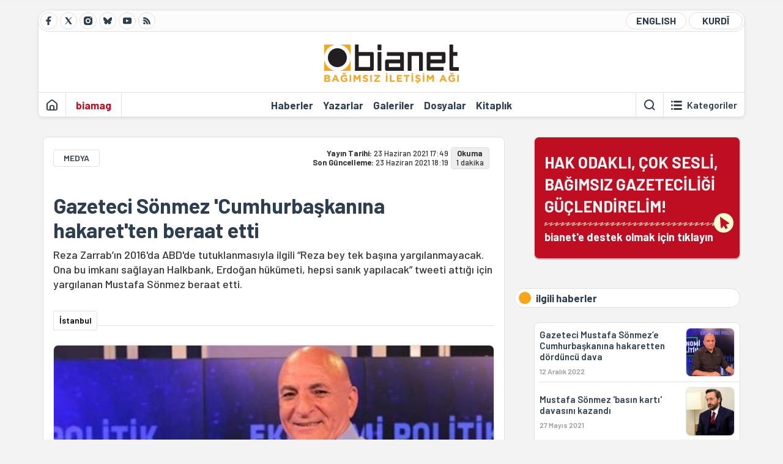

--- FILE ---
content_type: text/html; charset=utf-8
request_url: https://bianet.org/haber/gazeteci-sonmez-cumhurbaskanina-hakaret-ten-beraat-etti-246188
body_size: 11407
content:
<!DOCTYPE html><html lang=tr xml:lang=tr><head><script>window.dataLayer=window.dataLayer||[];window.dataLayer.push({'section':'Bianet'});</script><script>(function(w,d,s,l,i){w[l]=w[l]||[];w[l].push({'gtm.start':new Date().getTime(),event:'gtm.js'});var f=d.getElementsByTagName(s)[0],j=d.createElement(s),dl=l!='dataLayer'?'&l='+l:'';j.async=true;j.src='https://www.googletagmanager.com/gtm.js?id='+i+dl;f.parentNode.insertBefore(j,f);})(window,document,'script','dataLayer','GTM-T33QTD7');</script><meta charset=utf-8><meta name=viewport content="width=device-width, initial-scale=1, shrink-to-fit=no"><meta http-equiv=Content-Language content=tr><meta http-equiv=Cache-Control content="no-cache, no-store, must-revalidate"><meta http-equiv=Pragma content=no-cache><meta http-equiv=Expires content=0><link rel="shortcut icon" type=image/x-icon href=/favicon.ico><title>Gazeteci Sönmez 'Cumhurbaşkanına hakaret'ten beraat etti</title><meta itemprop=description name=description property=og:description content="Reza Zarrab’ın 2016'da ABD'de tutuklanmasıyla ilgili “Reza bey tek başına yargılanmayacak. Ona bu imkanı sağlayan Halkbank, Erdoğan hükümeti, hepsi sanık yapılacak” tweeti attığı için yargılanan Mustafa Sönmez beraat etti."><meta itemprop=datePublished content=2021-06-23T17:49:00+03:00><meta name=dateModified content=2021-06-23T18:19:00+03:00><meta itemprop=datePublished property=article:published content=2021-06-23T17:49:00+03:00><meta itemprop=keywords name=keywords content="Mustafa Sönmez,gazeteci yargılamaları"><meta itemprop=identifier name=contentid content=246188><meta property=og:title content="Gazeteci Sönmez 'Cumhurbaşkanına hakaret'ten beraat etti"><meta property=og:url itemprop=url content=https://bianet.org/haber/gazeteci-sonmez-cumhurbaskanina-hakaret-ten-beraat-etti-246188><meta name=twitter:url content=https://bianet.org/haber/gazeteci-sonmez-cumhurbaskanina-hakaret-ten-beraat-etti-246188><meta name=twitter:title content="Gazeteci Sönmez 'Cumhurbaşkanına hakaret'ten beraat etti"><meta name=twitter:description content="Reza Zarrab’ın 2016'da ABD'de tutuklanmasıyla ilgili “Reza bey tek başına yargılanmayacak. Ona bu imkanı sağlayan Halkbank, Erdoğan hükümeti, hepsi sanık yapılacak” tweeti attığı için yargılanan Mustafa Sönmez beraat etti."><meta name=pdate content=20210623><meta name=utime content=20210623181900><meta name=ptime content=20210623174900><meta property=og:image content=https://static.bianet.org/system/uploads/1/articles/spot_image/000/246/188/original/s510.jpg><meta name=twitter:image content=https://static.bianet.org/system/uploads/1/articles/spot_image/000/246/188/original/s510.jpg><meta itemprop=genre content=News><meta itemprop=inLanguage content=tr><meta itemprop=ogType property=og:type content=article><meta property=og:type content=article><meta name=msapplication-starturl content=https://bianet.org><meta name=twitter:card content=summary_large_image><meta name=twitter:widgets:new-embed-design content=on><meta name=twitter:widgets:csp content=on><link rel=canonical href=https://bianet.org/haber/gazeteci-sonmez-cumhurbaskanina-hakaret-ten-beraat-etti-246188><link rel=preconnect href=https://fonts.googleapis.com><link rel=preconnect href=https://fonts.gstatic.com crossorigin><link href="https://fonts.googleapis.com/css2?family=Barlow:ital,wght@0,400;0,500;0,600;0,700;1,400;1,500;1,600;1,700&amp;display=swap" rel=stylesheet><link rel=stylesheet href="/assets/css/main.css?v=rF0UcM0bW-J5Dpal-TQ0PkMc4VpxKuBonXeKKLg_blk" media=screen><link rel=stylesheet href=/assets/js/vendor/lightGallery/css/lightgallery-bundle.min.css media=none onload="if(media!='screen')media='screen'"><link rel=stylesheet href=/assets/js/vendor/select2/css/select2.min.css media=none onload="if(media!='screen')media='screen'"><link rel=stylesheet href="/assets/js/vendor/select2/css/select2-biatheme.css?v=EBJ32YPL0nz7-elwZf4CNSp3AmoIC2mpCJ3w4mteMWI" media=none onload="if(media!='screen')media='screen'"><script async src=https://securepubads.g.doubleclick.net/tag/js/gpt.js crossorigin=anonymous></script><script>window.googletag=window.googletag||{cmd:[]};googletag.cmd.push(function(){googletag.defineSlot('/23095218034/masthead_mobil',[300,100],'div-gpt-ad-1765913091729-0').addService(googletag.pubads());googletag.defineSlot('/23095218034/habarsonu_mobil',[[300,250],[336,280]],'div-gpt-ad-1765913132123-0').addService(googletag.pubads());googletag.defineSlot('/23095218034/habarsonu_desktop',[[960,90],[970,66],'fluid',[950,90],[980,90],[970,250],[970,90],[980,120]],'div-gpt-ad-1765913171830-0').addService(googletag.pubads());googletag.defineSlot('/23095218034/sidebar2',[[336,280],[300,250]],'div-gpt-ad-1765913200437-0').addService(googletag.pubads());googletag.defineSlot('/23095218034/sidebar-2',[[336,280],[300,250]],'div-gpt-ad-1765913228340-0').addService(googletag.pubads());googletag.defineSlot('/23095218034/sayfa_alti',[[300,250],[300,31],[300,75],[336,280],[300,50],[300,100],[320,100],[320,50]],'div-gpt-ad-1765913306932-0').addService(googletag.pubads());googletag.defineSlot('/23095218034/1',[[750,200],[728,90],[960,90],[750,100],[970,90],[970,250],[970,66],[750,300],[950,90]],'div-gpt-ad-1765913343676-0').addService(googletag.pubads());googletag.pubads().enableSingleRequest();googletag.pubads().collapseEmptyDivs();googletag.enableServices();});</script><ins data-publisher=adm-pub-6296092264 data-ad-network=667c219d865235b64ada3ccb data-ad-size="[[320, 100]], [[970, 90]]" class=adm-ads-area></ins><script src=https://static.cdn.admatic.com.tr/showad/showad.min.js></script><script>window.yaContextCb=window.yaContextCb||[]</script><script src=https://yandex.ru/ads/system/context.js async></script><script>history.scrollRestoration="manual";var adsStatus=true;</script><script type=application/javascript src=https://news.google.com/swg/js/v1/swg-basic.js></script><script>(self.SWG_BASIC=self.SWG_BASIC||[]).push(basicSubscriptions=>{basicSubscriptions.setOnEntitlementsResponse(entitlementsPromise=>{entitlementsPromise.then(entitlements=>{if(entitlements.enablesThisWithCacheableEntitlements()){adsStatus=false;window.addEventListener('load',function(){var ads=document.querySelectorAll('ins');ads.forEach(function(ad){ad.remove();});});basicSubscriptions.dismissSwgUI();}});});basicSubscriptions.init({type:"NewsArticle",isPartOfType:["Product"],isPartOfProductId:"CAowxYmcCw:openaccess",clientOptions:{theme:"light",lang:"tr"},});});</script><body><noscript><iframe src="https://www.googletagmanager.com/ns.html?id=GTM-T33QTD7" height=0 width=0 style=display:none;visibility:hidden></iframe></noscript><header class=header--desktop><div class='container header-wrapper shadow-sm'><div class='top-bar row'><div class='social col-4'><a href=https://www.facebook.com/bagimsiziletisimagi class='btn btn--social btn--circle btn--social--facebook' target=_blank><img src=https://static.bianet.org/icons/icon-facebook.svg alt="Facebook'ta Bianet"></a> <a href=https://twitter.com/bianet_org class='btn btn--social btn--circle btn--social--twitter' target=_blank><img src=https://static.bianet.org/icons/icon-twitter.svg alt="Twitter'da Bianet"></a> <a href=https://www.instagram.com/bianetorg class='btn btn--social btn--circle btn--social--instagram' target=_blank><img src=https://static.bianet.org/icons/icon-instagram.svg alt="Instagram'da Bianet"></a> <a href=https://bsky.app/profile/bianet.org class='btn btn--social btn--circle btn--social--bluesky' target=_blank><img src=https://static.bianet.org/icons/icon-bluesky.svg alt="Bluesky'da Bianet"></a> <a href=https://www.youtube.com/user/bianetorg class='btn btn--social btn--circle btn--social--youtube' target=_blank><img src=https://static.bianet.org/icons/icon-youtube.svg alt="Youtube'da Bianet"></a> <a href=/rss/bianet class='btn btn--social btn--circle btn--social--rss' target=_blank><img src=https://static.bianet.org/icons/icon-rss.svg alt="Bianet RSS"></a></div><div class='empty col-4'></div><div class='language col-4'><a href=/english class='btn btn--language btn--round-full btn--language--english'>ENGLISH</a> <a href=/kurdi class='btn btn--language btn--round-full btn--language--kurdi'>KURDÎ</a></div></div><div class=mid-bar><div class=row><div class=col-auto><div class=empty></div></div><div class=col><a href='/' class=logo><img src=https://static.bianet.org/logos/bianet-logo.svg alt='bianet-Bağımsız İletişim Ağı'></a></div><div class=col-auto><div class=empty></div></div></div></div><div class=bottom-bar><div class=row><div class=col-2><div class=left-part><a href='/' class='btn btn--icon'><img src=https://static.bianet.org/icons/icon-home.svg alt='Ana Sayfa'></a><div class='vline ms-1'></div><a href=/biamag class='btn btn--text highlight-2'><span>biamag</span></a><div class=vline></div></div></div><div class=col-8><div class=center-part><a href=/haberler class='btn btn--text'><span>Haberler</span><span class=indicator></span></a> <a href=/yazarlar class='btn btn--text'><span>Yazarlar</span><span class=indicator></span></a> <a href=/galeriler class='btn btn--text'><span>Galeriler</span><span class=indicator></span></a> <a href=/dosyalar class='btn btn--text'><span>Dosyalar</span><span class=indicator></span></a> <a href=/bia-kitapligi class='btn btn--text'><span>Kitapl&#x131;k</span><span class=indicator></span></a><div id=DivHeader1></div></div></div><div class=col-2><div class=right-part><div class=vline></div><a href=/arama class='btn btn--icon'><img src=https://static.bianet.org/icons/icon-search.svg alt=Ara></a><div class='vline me-1'></div><a class='btn btn--icon-text btn--toggle-categories'><img class=off src=https://static.bianet.org/icons/icon-categories.svg alt='Kategorileri Göster'><img class=on src=https://static.bianet.org/icons/icon-close.svg alt='Kategorileri Gizle'><span tabindex=0>Kategoriler</span></a></div></div></div></div></div><div class='container category-wrapper'><div class=row><div class=col-12><div class='center-part shadow-sm' id=DivHeader2></div></div></div></div></header><header class=header--desktop-sticky><div class='container-fluid header-wrapper shadow'><div class='top-bar row'><div class='social col-4'><a href=https://www.facebook.com/bagimsiziletisimagi class='btn btn--social btn--circle btn--social--facebook' target=_blank><img src=https://static.bianet.org/icons/icon-facebook.svg alt="Facebook' ta Bianet"></a> <a href=https://twitter.com/bianet_org class='btn btn--social btn--circle btn--social--twitter' target=_blank><img src=https://static.bianet.org/icons/icon-twitter.svg alt="Twitter' da Bianet"></a> <a href=https://www.instagram.com/bianetorg class='btn btn--social btn--circle btn--social--instagram' target=_blank><img src=https://static.bianet.org/icons/icon-instagram.svg alt="Instagram' da Bianet"></a> <a href=https://www.youtube.com/user/bianetorg class='btn btn--social btn--circle btn--social--youtube' target=_blank><img src=https://static.bianet.org/icons/icon-youtube.svg alt="Youtube' da Bianet"></a> <a href=/rss/bianet class='btn btn--social btn--circle btn--social--rss' target=_blank><img src=https://static.bianet.org/icons/icon-rss.svg alt="Bianet RSS"></a></div><div class='logo col-4'><a href="/"><img src=https://static.bianet.org/logos/bianet-logo-md.svg alt="bianet-Bağımsız İletişim Ağı"></a></div><div class='language col-4'><a href=/english class='btn btn--language btn--round-full btn--language--english'>ENGLISH</a> <a href=/kurdi class='btn btn--language btn--round-full btn--language--kurdi'>KURDÎ</a></div></div></div></header><header class=header--mobile><div class='container-fluid header-wrapper shadow'><div class=row><div class='left-part col-2'><a href=/arama class='btn btn--icon search'><img src=https://static.bianet.org/icons/icon-search-mobile.svg alt=Ara></a> <a href='/' class='btn btn--icon home'><img src=https://static.bianet.org/icons/icon-home-mobile.svg alt='Ana Sayfa'></a></div><div class='center-part col-8'><a href="/"><img src=https://static.bianet.org/logos/bianet-logo-sm.svg alt="bianet-Bağımsız İletişim Ağı"></a></div><div class='right-part col-2'><a class='btn btn--icon sidebar-switch'><img class=open src=https://static.bianet.org/icons/icon-menu-mobile.svg alt='Menü Göster'><img class=close src=https://static.bianet.org/icons/icon-close-mobile.svg alt='Menü Gizle'></a></div></div></div><div id=mobile-menu class=sidenav><div class=sidenav__content><div class=container-md><div class='row user d-none'></div><div class='row links'><div class=col><div class=wrapper-1><a href="/" class='btn btn--text'><span>bianet</span></a> <a href=/biamag class='btn btn--text'><span>biamag</span></a> <a href=/english class='btn btn--text'><span>english</span></a> <a href=/kurdi class='btn btn--text'><span>kurdî</span></a></div><div id=DivHeader3></div><div class=title>B&#xD6;L&#xDC;MLER</div><div class=wrapper-2><a href=/haberler class='btn btn--text'><span>Haberler</span></a> <a href=/yazarlar class='btn btn--text'><span>Yazarlar</span></a> <a href=/dosyalar class='btn btn--text'><span>&#xD6;zel Dosyalar</span></a> <a href=/projeler class='btn btn--text'><span>Projeler</span></a> <a href=/bia-kitapligi class='btn btn--text'><span>Kitapl&#x131;k</span></a> <a href=/galeriler class='btn btn--text'><span>Galeriler</span></a> <a href=/arama class='btn btn--text'><span>Sitede Ara</span></a></div><div class=title>KATEGOR&#x130;LER</div><div class=wrapper-3><div id=DivHeader4></div></div><div class=title>SOSYAL MEDYA</div><div class=wrapper-5><a href=https://www.facebook.com/bagimsiziletisimagi class='btn btn--text' target=_blank><span>Facebook</span></a> <a href=https://twitter.com/bianet_org class='btn btn--text' target=_blank><span>Twitter</span></a> <a href=https://www.youtube.com/user/bianetorg class='btn btn--text' target=_blank><span>Youtube</span></a> <a href=https://www.instagram.com/bianetorg class='btn btn--text' target=_blank><span>Instagram</span></a> <a href=/rss/bianet class='btn btn--text' target=_blank><span>RSS</span></a> <a href=https://eepurl.com/bEeFmn class='btn btn--text' target=_blank><span>E-b&#xFC;lten</span></a></div><div class=title>KURUMSAL</div><div class=wrapper-4><a href=/hakkimizda class='btn btn--text'><span>Hakk&#x131;m&#x131;zda</span></a> <a href=/hakkimizda#iletisim class='btn btn--text'><span>&#x130;leti&#x15F;im</span></a> <a href=/page/kvkk-politikasi-285337 class='btn btn--text'><span>KVKK Politikas&#x131;</span></a> <a href=/page/gizlilik-sozlesmesi-285338 class='btn btn--text'><span>Gizlilik S&#xF6;zle&#x15F;mesi</span></a></div></div></div></div></div><div class=sidenav__footer><div class=logo><img src=https://static.bianet.org/logos/bianet-logo.svg alt="Bianet - Bağımsız İletişim Ağı"></div></div></div></header><scripts></scripts><style>.fig-modal .modal-dialog{position:relative;display:table;overflow-y:auto;overflow-x:auto;width:auto}</style><main class='page-news-single balanced'><div class=container-fluid><div class=container><div class=row><div class=col-12><div class=ads--before-content><div id=DivAds-ContentHeader-1361575610></div><scripts></scripts></div></div></div></div></div><div class="container-md scroll-step" data-url=/haber/gazeteci-sonmez-cumhurbaskanina-hakaret-ten-beraat-etti-246188 data-title="Gazeteci Sönmez 'Cumhurbaşkanına hakaret'ten beraat etti"><div class=row><div class="col-12 col-lg-8"><div class=column-1><section class="news-single content-part" data-url=/haber/gazeteci-sonmez-cumhurbaskanina-hakaret-ten-beraat-etti-246188 data-title="Gazeteci Sönmez 'Cumhurbaşkanına hakaret'ten beraat etti"><div class=top-part><div class=meta-wrapper><div class=category-wrapper><a class=btn-category href=/kategori/medya-18 target=_blank>MEDYA</a></div><div class=date-wrapper><div class=publish-date><span class=label-mobile>YT: </span> <span class=label-desktop>Yay&#x131;n Tarihi: </span> <span class=value-mobile>23.06.2021 17:49</span> <span class=value-desktop>23 Haziran 2021 17:49</span></div><div class=update-date><span class=separator>&nbsp;~&nbsp;</span> <span class=label-mobile>SG: </span> <span class=label-desktop>Son G&#xFC;ncelleme: </span> <span class=value-mobile>23.06.2021 18:19</span> <span class=value-desktop>23 Haziran 2021 18:19</span></div></div><div class=read-time><span class=label-mobile>Okuma</span> <span class=label-desktop>Okuma:&nbsp;</span> <span class=value>1 dakika</span></div></div><div class=txt-wrapper><h1 class=headline tabindex=0>Gazeteci S&#xF6;nmez &#x27;Cumhurba&#x15F;kan&#x131;na hakaret&#x27;ten beraat etti</h1><div class=desc tabindex=0>Reza Zarrab’ın 2016'da ABD'de tutuklanmasıyla ilgili “Reza bey tek başına yargılanmayacak. Ona bu imkanı sağlayan Halkbank, Erdoğan hükümeti, hepsi sanık yapılacak” tweeti attığı için yargılanan Mustafa Sönmez beraat etti.</div></div><div class="hline--1x d-lg-none"></div><div class=info-wrapper--mobile><div class=left-part><a class="ccard ccard--author ccard--author-chip ccard--author-chip--bia"><div class=txt-wrapper><h2 class=name>&#x130;stanbul</h2></div></a></div></div><div class="info-wrapper d-none d-lg-flex"><div class=left-part><a class="ccard ccard--author ccard--author-chip ccard--author-chip--bia"><div class=txt-wrapper><h2 class=name>&#x130;stanbul</h2></div></a></div><div class=hline--1x></div></div><div class=figure-wrapper tabindex=0><figure><div class=figure-img-wrapper><img src=https://static.bianet.org/system/uploads/1/articles/spot_image/000/246/188/original/s510.jpg alt="Gazeteci Sönmez 'Cumhurbaşkanına hakaret'ten beraat etti" loading=lazy></div></figure></div></div><div class=bottom-part><div class="actions-wrapper sticky-0"><div class="inner-wrapper sticky"><a target=_blank href="https://www.facebook.com/sharer.php?u=https://bianet.org/haber/gazeteci-sonmez-cumhurbaskanina-hakaret-ten-beraat-etti-246188" class="btn btn--icon-large btn-facebook"><img src=https://static.bianet.org/icons/icon-large-facebook.svg alt=""></a> <a target=_blank href='https://twitter.com/intent/tweet?url=https://bianet.org/haber/gazeteci-sonmez-cumhurbaskanina-hakaret-ten-beraat-etti-246188&amp;text=Gazeteci Sönmez &#39;Cumhurbaşkanına hakaret&#39;ten beraat etti' class="btn btn--icon-large btn-twitter"><img src=https://static.bianet.org/icons/icon-large-twitter.svg alt=""></a> <a target=_blank href="https://wa.me/?text=https://bianet.org/haber/gazeteci-sonmez-cumhurbaskanina-hakaret-ten-beraat-etti-246188" class="btn btn--icon-large btn-whatsapp"><img src=https://static.bianet.org/icons/icon-large-whatsapp.svg alt=""></a> <a target=_blank href="https://bsky.app/intent/compose?text=https://bianet.org/haber/gazeteci-sonmez-cumhurbaskanina-hakaret-ten-beraat-etti-246188" class="btn btn--icon-large btn-bluesky"><img src=https://static.bianet.org/icons/icon-large-bluesky.svg alt=""></a> <a href=javascript:void(0) onclick="copyText('https://bianet.org/haber/gazeteci-sonmez-cumhurbaskanina-hakaret-ten-beraat-etti-246188')" class="btn btn--icon-large btn-copy"><img src=https://static.bianet.org/icons/icon-large-copylink.svg alt=""></a> <a target=_blank href="/cdn-cgi/l/email-protection#[base64]" class="btn btn--icon-large btn-email"><img src=https://static.bianet.org/icons/icon-large-email.svg alt=""></a> <a href=/print/haber/gazeteci-sonmez-cumhurbaskanina-hakaret-ten-beraat-etti-246188 class="btn btn--icon-large btn-print" target=_blank><img src=https://static.bianet.org/icons/icon-large-print.svg alt=""></a></div></div><div class=content-wrapper><div class=content id=gallery-246188 tabindex=0><p style=text-align:right><em>Haberin <a href=https://bianet.org/5/110/246192-journalist-mustafa-sonmez-acquitted-of-insulting-the-president target=_blank rel=nofollow>İngilizcesi</a> için tıklayın</em><p>Gazeteci ve iktisatçı <a href=/etiket/mustafa-sonmez-2126>Mustafa Sönmez</a>, Reza Zarrab’ın Amerika Birleşik Devletleri’nde tutuklandığı dönem Twitter hesabından Cumhurbaşkanı ve AKP Genel Başkanı Recep Tayyip Erdoğan’ı sert bir dille eleştirdiği için “Cumhurbaşkanına hakaretten (TCK 299) yargılandığı davada beraat etti.<p>Bugün görülen dördüncü duruşmada kararını açıklayan İstanbul Anadolu 26. Asliye Ceza Mahkemesi, suçun yasal unsurlarının oluşmadığını belirterek beraat kararı verdi.<p>Sönmez hakkında aynı paylaşımlarına ilişkin daha önce takipsizlik kararı verilmiş fakat buna rağmen hakkında kamu davası açılmıştı.<p>Sönmez, Erdoğan için ABD’nin İran’a yönelik ambargosunu delme suçlamaları kapsamında 2016’da tutuklanan Reza Zarrab’ın yargılanmasıyla ilgili “Reza bey tek başına yargılanmayacak. Ona bu imkanı sağlayan Halkbank, Erdoğan hükümeti, hepsi sanık yapılacak. Reza, ben tek başıma yapmadım der” demişti.<p>Sönmez önceki duruşmalarda hakkında aynı suçlamayla işlem yapıldığını ve takipsizlik kararı verildiğini hatırlatmıştı. (HA)</div><div class=tags-wrapper><div class="chip chip--location"><div class=label>Haber Yeri</div><div class=location>B&#x130;A Haber Merkezi</div></div><a href=/etiket/mustafa-sonmez-2126 class="btn btn--tag">Mustafa S&#xF6;nmez</a> <a href=/etiket/gazeteci-yargilamalari-53348 class="btn btn--tag">gazeteci yarg&#x131;lamalar&#x131;</a></div></div></div><section class="mt-4 d-lg-none connected-mobile"><div class=section__title>ilgili haberler</div><div class=section__content><div class="box box--related-mobile"><div class=news-wrapper><a href=/haber/gazeteci-mustafa-sonmez-e-cumhurbaskanina-hakaretten-dorduncu-dava-271294 class="ccard ccard--news ccard--news-small"><div class=txt-wrapper><h5 class=headline>Gazeteci Mustafa S&#xF6;nmez&#x2019;e Cumhurba&#x15F;kan&#x131;na hakaretten d&#xF6;rd&#xFC;nc&#xFC; dava</h5><div class=date>12 Aral&#x131;k 2022</div></div><div class=img-wrapper><img src=https://static.bianet.org/system/uploads/1/articles/main_image/000/271/294/original/ms.jpg alt=/haber/gazeteci-mustafa-sonmez-e-cumhurbaskanina-hakaretten-dorduncu-dava-271294 loading=lazy></div></a><div class=hline--1x></div><a href=/haber/mustafa-sonmez-basin-karti-davasini-kazandi-244721 class="ccard ccard--news ccard--news-small"><div class=txt-wrapper><h6 class=surheadline>&#x130;LET&#x130;&#x15E;&#x130;M BA&#x15E;KANLI&#x11E;I KAYBETT&#x130;</h6><h5 class=headline>Mustafa S&#xF6;nmez &#x27;bas&#x131;n kart&#x131;&#x27; davas&#x131;n&#x131; kazand&#x131;</h5><div class=date>27 May&#x131;s 2021</div></div><div class=img-wrapper><img src=https://static.bianet.org/system/uploads/1/articles/main_image/000/244/721/original/mn1.jpg alt=/haber/mustafa-sonmez-basin-karti-davasini-kazandi-244721 loading=lazy></div></a><div class=hline--1x></div><a href=/haber/erdogan-in-damadindan-gazeteciye-tazminat-davasi-234295 class="ccard ccard--news ccard--news-small"><div class=txt-wrapper><h5 class=headline>Erdo&#x11F;an&#x27;&#x131;n damad&#x131;ndan gazeteciye tazminat davas&#x131;</h5><div class=date>12 Kas&#x131;m 2020</div></div><div class=img-wrapper><img src=https://static.bianet.org/system/uploads/1/articles/main_image/000/234/295/original/by2.jpg alt=/haber/erdogan-in-damadindan-gazeteciye-tazminat-davasi-234295 loading=lazy></div></a><div class=hline--1x></div><a href=/haber/gozaltina-alinan-iktisatci-mustafa-sonmez-serbest-207450 class="ccard ccard--news ccard--news-small"><div class=txt-wrapper><h5 class=headline>G&#xF6;zalt&#x131;na Al&#x131;nan &#x130;ktisat&#xE7;&#x131; Mustafa S&#xF6;nmez Serbest</h5><div class=date>14 Nisan 2019</div></div><div class=img-wrapper><img src=https://static.bianet.org/system/uploads/1/articles/main_image/000/207/450/original/as.jpg alt=/haber/gozaltina-alinan-iktisatci-mustafa-sonmez-serbest-207450 loading=lazy></div></a><div class=hline--1x></div><a href=/haber/iktisatci-mustafa-sonmez-e-sosyal-medya-gozaltisi-207445 class="ccard ccard--news ccard--news-small"><div class=txt-wrapper><h5 class=headline>&#x130;ktisat&#xE7;&#x131; Mustafa S&#xF6;nmez&#x27;e Sosyal Medya G&#xF6;zalt&#x131;s&#x131;</h5><div class=date>14 Nisan 2019</div></div><div class=img-wrapper><img src=https://static.bianet.org/system/uploads/1/articles/main_image/000/207/445/original/s152.jpg alt=/haber/iktisatci-mustafa-sonmez-e-sosyal-medya-gozaltisi-207445 loading=lazy></div></a></div></div></div></section><div class=most-read-contents-mobile></div><scripts></scripts><section class=section--pushed><div class=section__content><div class="ccard ccard--support-v3"><div class=txt-wrapper><div class=title>Hak odaklı, çok sesli, bağımsız gazeteciliği güçlendirmek için bianet desteğinizi bekliyor.</div></div><a href=/bianete-destek-olun class=btn-support-v3 swg-standard-button=contribution role=button lang=tr><div class=swg-button-v3-icon-light></div>Google ile Katkıda Bulunun </a></div></div></section></section></div></div><div class="col-12 col-lg-4 d-none d-lg-block"><div class=column-2><section class=section--pushed><div class=section__content><a class="ccard ccard--support-v2" href=/bianete-destek-olun><div class=txt-wrapper><div class=title>HAK ODAKLI, ÇOK SESLİ,<br>BAĞIMSIZ GAZETECİLİĞİ GÜÇLENDİRELİM!</div><div class=desc>bianet'e destek olmak için tıklayın</div></div><div class=img-wrapper-alt><div class=circle></div><div class=arrow></div></div></a></div></section><section class=section--pushed><div class=section__title><div class=dot></div><div class=title tabindex=0>ilgili haberler</div></div><div class=section__content><div class="box box--related"><div class=news-wrapper><a href=/haber/gazeteci-mustafa-sonmez-e-cumhurbaskanina-hakaretten-dorduncu-dava-271294 class="ccard ccard--news ccard--news-small"><div class=txt-wrapper><h5 class=headline>Gazeteci Mustafa S&#xF6;nmez&#x2019;e Cumhurba&#x15F;kan&#x131;na hakaretten d&#xF6;rd&#xFC;nc&#xFC; dava</h5><div class=date>12 Aral&#x131;k 2022</div></div><div class=img-wrapper><img src=https://static.bianet.org/system/uploads/1/articles/main_image/000/271/294/original/ms.jpg alt=/haber/gazeteci-mustafa-sonmez-e-cumhurbaskanina-hakaretten-dorduncu-dava-271294 loading=lazy></div></a><div class=hline--1x></div><a href=/haber/mustafa-sonmez-basin-karti-davasini-kazandi-244721 class="ccard ccard--news ccard--news-small"><div class=txt-wrapper><h6 class=surheadline>&#x130;LET&#x130;&#x15E;&#x130;M BA&#x15E;KANLI&#x11E;I KAYBETT&#x130;</h6><h5 class=headline>Mustafa S&#xF6;nmez &#x27;bas&#x131;n kart&#x131;&#x27; davas&#x131;n&#x131; kazand&#x131;</h5><div class=date>27 May&#x131;s 2021</div></div><div class=img-wrapper><img src=https://static.bianet.org/system/uploads/1/articles/main_image/000/244/721/original/mn1.jpg alt=/haber/mustafa-sonmez-basin-karti-davasini-kazandi-244721 loading=lazy></div></a><div class=hline--1x></div><a href=/haber/erdogan-in-damadindan-gazeteciye-tazminat-davasi-234295 class="ccard ccard--news ccard--news-small"><div class=txt-wrapper><h5 class=headline>Erdo&#x11F;an&#x27;&#x131;n damad&#x131;ndan gazeteciye tazminat davas&#x131;</h5><div class=date>12 Kas&#x131;m 2020</div></div><div class=img-wrapper><img src=https://static.bianet.org/system/uploads/1/articles/main_image/000/234/295/original/by2.jpg alt=/haber/erdogan-in-damadindan-gazeteciye-tazminat-davasi-234295 loading=lazy></div></a><div class=hline--1x></div><a href=/haber/gozaltina-alinan-iktisatci-mustafa-sonmez-serbest-207450 class="ccard ccard--news ccard--news-small"><div class=txt-wrapper><h5 class=headline>G&#xF6;zalt&#x131;na Al&#x131;nan &#x130;ktisat&#xE7;&#x131; Mustafa S&#xF6;nmez Serbest</h5><div class=date>14 Nisan 2019</div></div><div class=img-wrapper><img src=https://static.bianet.org/system/uploads/1/articles/main_image/000/207/450/original/as.jpg alt=/haber/gozaltina-alinan-iktisatci-mustafa-sonmez-serbest-207450 loading=lazy></div></a><div class=hline--1x></div><a href=/haber/iktisatci-mustafa-sonmez-e-sosyal-medya-gozaltisi-207445 class="ccard ccard--news ccard--news-small"><div class=txt-wrapper><h5 class=headline>&#x130;ktisat&#xE7;&#x131; Mustafa S&#xF6;nmez&#x27;e Sosyal Medya G&#xF6;zalt&#x131;s&#x131;</h5><div class=date>14 Nisan 2019</div></div><div class=img-wrapper><img src=https://static.bianet.org/system/uploads/1/articles/main_image/000/207/445/original/s152.jpg alt=/haber/iktisatci-mustafa-sonmez-e-sosyal-medya-gozaltisi-207445 loading=lazy></div></a></div></div></div></section><div class=ads><div id=DivAds-SideBar1-443637834></div><scripts></scripts></div><div class=most-read-contents></div><scripts></scripts></div></div></div></div><div class="container-fluid news-transition scroll-step"><div class=container><div class=row><div class=col-12><div class=ads--between-content><div id=DivAds-General1-1320509308></div><scripts></scripts></div></div></div></div></div><div class="nextFirstPage content-part scroll-step" data-url=/haber/gazeteci-susturmak-isteyenler-artik-daha-futursuz-315763 data-title="Gazeteci susturmak isteyenler artık daha fütursuz!"></div><div class="container-fluid news-transition scroll-step"><div class=container><div class=row><div class=col-12><div class=ads--between-content><div id=DivAds-General2-2119106951></div><scripts></scripts></div></div></div></div></div><div class="nextSecondPage content-part scroll-step" data-url=/yazi/baris-gazeteciligi-uzerine-yeniden-dusunmek-315768 data-title="“Barış gazeteciliği” üzerine yeniden-düşünmek…"></div><div class=container-md><div class=row><div class=col-12><div id=DivHomeContent></div><scripts></scripts></div></div></div></main><footer class=footer--desktop><div class=container-md><div class=row><div class=col-12><div class=footer-wrapper><div class="row top-bar"><div class="copy col-8"><a href="/" class=logo><img src=https://static.bianet.org/logos/bianet-logo.svg alt="bianet-Bağımsız İletişim Ağı"></a><div class=copyright>Copyright © 2026 Tüm Hakları Saklıdır<br>IPS İletişim Vakfı - Bağımsız İletişim Ağı</div></div><div class="social col-4"><a href=https://www.facebook.com/bagimsiziletisimagi class="btn btn--social btn--circle btn--social--facebook" target=_blank><img src=https://static.bianet.org/icons/icon-facebook.svg alt="Facebook'ta Bianet"></a> <a href=https://twitter.com/bianet_org class="btn btn--social btn--circle btn--social--twitter" target=_blank><img src=https://static.bianet.org/icons/icon-twitter.svg alt="Twitter'da Bianet"></a> <a href=https://www.instagram.com/bianetorg class="btn btn--social btn--circle btn--social--instagram" target=_blank><img src=https://static.bianet.org/icons/icon-instagram.svg alt="Instagram'da Bianet"></a> <a href=https://www.youtube.com/user/bianetorg class="btn btn--social btn--circle btn--social--youtube" target=_blank><img src=https://static.bianet.org/icons/icon-youtube.svg alt="Youtube'da Bianet"></a> <a href=/rss/bianet class="btn btn--social btn--circle btn--social--rss" target=_blank><img src=https://static.bianet.org/icons/icon-rss.svg alt="Bianet RSS"></a></div></div><div id=DivFooter></div><div class="row bottom-bar"><div class=col><a href=/hakkimizda class="btn btn--text"><span>Bize Ula&#x15F;&#x131;n</span></a> <a href=/hakkimizda#acik-pozisyon class="btn btn--text"><span>A&#xE7;&#x131;k Pozisyonlar</span></a> <a href=/hakkimizda#staj class="btn btn--text"><span>Staj &#x130;mkan&#x131;</span></a> <a href=/hakkimizda#reklam class="btn btn--text"><span>Reklam Vermek &#x130;&#xE7;in</span></a> <a href=/page/kvkk-politikasi-285337 class="btn btn--text"><span>KVKK Politikas&#x131;</span></a> <a href=/page/gizlilik-sozlesmesi-285338 class="btn btn--text"><span>Gizlilik S&#xF6;zle&#x15F;mesi</span></a></div></div><div class="row last-bar"><div class=col>Bu web sitesi IPS &#x130;leti&#x15F;im Vakf&#x131;&#x27;na &#x130;sve&#xE7; Uluslararas&#x131; Kalk&#x131;nma &#x130;&#x15F;birli&#x11F;i Ajans&#x131; (SIDA) taraf&#x131;ndan sa&#x11F;lanan kurumsal destek kapsam&#x131;nda yay&#x131;nlanmaktad&#x131;r. Bu web sitesinin i&#xE7;eri&#x11F;i yaln&#x131;zca IPS &#x130;leti&#x15F;im Vakf&#x131;&#x27;n&#x131;n sorumlulu&#x11F;undad&#x131;r ve hi&#xE7;bir bi&#xE7;imde SIDA&#x27;n&#x131;n tutumunu yans&#x131;tmamaktad&#x131;r.</div></div></div></div></div></div></footer><footer class=footer--mobile><div class=container-fluid><div class=footer-wrapper><div class="row top-bar"><div class=col-12><a href="/" class=center-part><img src=https://static.bianet.org/logos/bianet-logo.svg alt="bianet-Bağımsız İletişim Ağı"></a></div></div><div class="row mid-bar"><div class="col social"><a href=https://www.facebook.com/bagimsiziletisimagi class="btn btn--social btn--circle btn--social--facebook" target=_blank><img src=https://static.bianet.org/icons/icon-facebook.svg alt="Facebook'ta Bianet"></a> <a href=https://twitter.com/bianet_org class="btn btn--social btn--circle btn--social--twitter" target=_blank><img src=https://static.bianet.org/icons/icon-twitter.svg alt="Twitter'da Bianet"></a> <a href=https://www.instagram.com/bianetorg class="btn btn--social btn--circle btn--social--instagram" target=_blank><img src=https://static.bianet.org/icons/icon-instagram.svg alt="Instagram'da Bianet"></a> <a href=https://www.youtube.com/user/bianetorg class="btn btn--social btn--circle btn--social--youtube" target=_blank><img src=https://static.bianet.org/icons/icon-youtube.svg alt="Youtube'da Bianet"></a> <a href=/rss/bianet class="btn btn--social btn--circle btn--social--rss" target=_blank><img src=https://static.bianet.org/icons/icon-rss.svg alt="Bianet RSS"></a></div></div><div class="row last-bar"><div class=col>Bu web sitesi IPS &#x130;leti&#x15F;im Vakf&#x131;&#x27;na &#x130;sve&#xE7; Uluslararas&#x131; Kalk&#x131;nma &#x130;&#x15F;birli&#x11F;i Ajans&#x131; (SIDA) taraf&#x131;ndan sa&#x11F;lanan kurumsal destek kapsam&#x131;nda yay&#x131;nlanmaktad&#x131;r. Bu web sitesinin i&#xE7;eri&#x11F;i yaln&#x131;zca IPS &#x130;leti&#x15F;im Vakf&#x131;&#x27;n&#x131;n sorumlulu&#x11F;undad&#x131;r ve hi&#xE7;bir bi&#xE7;imde SIDA&#x27;n&#x131;n tutumunu yans&#x131;tmamaktad&#x131;r.</div></div></div></div></footer><scripts></scripts><div class=scroll-to-top><img src=https://static.bianet.org/icons/icon-scrolltop.svg alt='Sayfa Başına Git'></div><div class=dark-bg style=opacity:0;visibility:hidden></div><input type=hidden id=HdnPeriod value=day><div id=notification popover=manual style=display:none><div class=notification-title><div class=title>GÜNCEL</div><button popovertarget=notification popovertargetaction=hide class="btn btn--icon"> <img class=close src=https://static.bianet.org/icons/icon-close-mobile.svg alt="Menü Gizle"> </button></div><a id=HrefNotification class="ccard ccard--news ccard--news-large"><div class=img-wrapper><img id=ImgNotification></div><div class=info-wrapper><div class=txt-wrapper><h5 class=headline><label id=LblNotification></label></h5></div></div></a></div><div id=getpermission popover=manual style=display:none><div class=getpermission-title><div class=icon><img class=close src=https://static.bianet.org/icons/icon-bell.png alt="Menü Gizle"></div><div class=title>bianet'ten bildirimler</div><button popovertarget=getpermission popovertargetaction=hide id=BtnRemindLaterClose class="btn btn--icon"> <img class=close src=https://static.bianet.org/icons/icon-close-mobile.svg alt="Menü Gizle"> </button></div><div class=content tabindex=0><div class=text>bianet'in özel bildirimlerine izin vererek önemli gelişmelerden haberdar olabilirsiniz.</div><div class=buttons><button popovertarget=getpermission id=BtnRemindLater popovertargetaction=hide class="btn btn-left"> Sonra Hatırlat </button> <button popovertarget=getpermission id=BtnGivePermission popovertargetaction=hide class="btn btn-right"> İzin Ver </button></div></div></div><script data-cfasync="false" src="/cdn-cgi/scripts/5c5dd728/cloudflare-static/email-decode.min.js"></script><script src=https://code.jquery.com/jquery-3.7.0.min.js integrity="sha256-2Pmvv0kuTBOenSvLm6bvfBSSHrUJ+3A7x6P5Ebd07/g=" crossorigin=anonymous></script><script src=https://cdn.jsdelivr.net/npm/popper.js@1.16.0/dist/umd/popper.min.js integrity=sha384-Q6E9RHvbIyZFJoft+2mJbHaEWldlvI9IOYy5n3zV9zzTtmI3UksdQRVvoxMfooAo crossorigin=anonymous></script><script src=/assets/js/vendor/bootstrap.min.js></script><script async src=/assets/js/vendor/lightGallery/lightgallery.min.js></script><script async src=/assets/js/vendor/lightGallery/plugins/video/lg-video.min.js></script><script async src=/assets/js/vendor/lightGallery/plugins/hash/lg-hash.min.js></script><script src=/assets/js/vendor/select2/js/select2.full.min.js></script><script src="/assets/js/scrollama.min.js?v=F9jG24d3CABtDyKkLQMLGS-minISkiU85wp9hTAedDM"></script><script src="/assets/js/main.min.js?v=Dt6VJkxbubwLa-DpjHaReV4mIOjSg-PMhgRdc6i2g0c"></script><script>$.ajax({url:'/api/Stats/ContentRead?ContentId=246188',method:'POST'});</script><script>$(document).ready(function(){$(".nextFirstPage").load('/next/haber/gazeteci-susturmak-isteyenler-artik-daha-futursuz-315763');$(".nextSecondPage").load('/next/yazi/baris-gazeteciligi-uzerine-yeniden-dusunmek-315768');const scroller=scrollama();scroller.setup({step:".scroll-step",offset:0.9}).onStepEnter((response)=>{if(response.index==1){if($(".content-part").hasClass("nextFirstPage")){$.ajax({url:'/api/Stats/ContentRead?ContentId=315763',method:'POST'});$(".nextFirstPage").removeClass("nextFirstPage");window.dataLayer=window.dataLayer||[];window.dataLayer.push({'event':'virtualPageview','pageUrl':'https://bianet.org/haber/gazeteci-susturmak-isteyenler-artik-daha-futursuz-315763','pageTitle':`Gazeteci susturmak isteyenler artık daha fütursuz!`,'pageType':'virtualPageview','pageOrder':'2'});}}else if(response.index==3){if($(".content-part").hasClass("nextSecondPage")){$.ajax({url:'/api/Stats/ContentRead?ContentId=315768',method:'POST'});$(".nextSecondPage").removeClass("nextSecondPage");window.dataLayer=window.dataLayer||[];window.dataLayer.push({'event':'virtualPageview','pageUrl':'https://bianet.org/yazi/baris-gazeteciligi-uzerine-yeniden-dusunmek-315768','pageTitle':`“Barış gazeteciliği” üzerine yeniden-düşünmek…`,'pageType':'virtualPageview','pageOrder':'3'});}}
if(response.element.dataset.url){history.replaceState(null,null,response.element.dataset.url+(response.index==0?window.location.hash:''));document.title=response.element.dataset.title;}}).onStepExit((response)=>{});});</script><scripts render=true><script>$(document).ready(function(){if(adsStatus){let deviceType=getDeviceType();$.ajax({url:'/api/Ads/AdsGetList?LanguageId=2&slotname=ContentHeader&devicetype='+deviceType+'&pagetype=News&CategoryId=18',method:'GET',success:function(dataResponse){$("#DivAds-ContentHeader-1361575610").html(dataResponse.data);clearEmptyAds();}});}});</script><script>$(document).ready(function(){getMostReadsMobile();});</script><script>$(document).ready(function(){if(adsStatus){let deviceType=getDeviceType();$.ajax({url:'/api/Ads/AdsGetList?LanguageId=2&slotname=SideBar1&devicetype='+deviceType+'&pagetype=News&CategoryId=18',method:'GET',success:function(dataResponse){$("#DivAds-SideBar1-443637834").html(dataResponse.data);clearEmptyAds();}});}});</script><script>$(document).ready(function(){getMostReadsDesktop();});</script><script>$(document).ready(function(){if(adsStatus){let deviceType=getDeviceType();$.ajax({url:'/api/Ads/AdsGetList?LanguageId=2&slotname=General1&devicetype='+deviceType+'&pagetype=News&CategoryId=18',method:'GET',success:function(dataResponse){$("#DivAds-General1-1320509308").html(dataResponse.data);clearEmptyAds();}});}});</script><script>$(document).ready(function(){if(adsStatus){let deviceType=getDeviceType();$.ajax({url:'/api/Ads/AdsGetList?LanguageId=2&slotname=General2&devicetype='+deviceType+'&pagetype=News&CategoryId=18',method:'GET',success:function(dataResponse){$("#DivAds-General2-2119106951").html(dataResponse.data);clearEmptyAds();}});}});</script><script>$(document).ready(function(){$.ajax({url:'/api/Content/HomeContentGetList?LanguageId=2',method:'GET',success:function(dataResponse){$("#DivHomeContent").html(dataResponse.data);}});});</script><script>$(document).ready(function(){$.ajax({url:'/api/Header/HeaderGetList?LanguageId=2&SectionId=1',method:'GET',success:function(dataResponse){$("#DivHeader1").html(dataResponse.Header1);$("#DivHeader2").html(dataResponse.Header2);$("#DivHeader3").html(dataResponse.Header3);$("#DivHeader4").html(dataResponse.Header4);preparemain();}});});</script><script>$(document).ready(function(){$.ajax({url:'/api/Footer/FooterGetList?LanguageId=2&SectionId=1',method:'GET',success:function(dataResponse){$("#DivFooter").html(dataResponse.data);}});});</script></scripts><script type=application/ld+json>{"@context":"http://schema.org","@type":"NewsArticle","articleSection":"MEDYA","mainEntityOfPage":{"@type":"WebPage","@id":"https://bianet.org/haber/gazeteci-sonmez-cumhurbaskanina-hakaret-ten-beraat-etti-246188"},"headline":"Gazeteci Sönmez 'Cumhurbaşkanına hakaret'ten beraat etti","keywords":"Mustafa Sönmez, gazeteci yargılamaları","wordCount":"123","image":{"@type":"ImageObject","url":"https://static.bianet.org/system/uploads/1/articles/spot_image/000/246/188/original/s510.jpg","width":"0","height":"0"},"datePublished":"2021-06-23T17:49:00+03:00","dateModified":"2021-06-23T18:19:00+03:00","description":"Gazeteci Sönmez 'Cumhurbaşkanına hakaret'ten beraat etti","articleBody":"Reza Zarrab’ın 2016'da ABD'de tutuklanmasıyla ilgili “Reza bey tek başına yargılanmayacak. Ona bu imkanı sağlayan Halkbank, Erdoğan hükümeti, hepsi sanık yapılacak” tweeti attığı için yargılanan Mustafa Sönmez beraat etti.","author":{"@type":"Person","name":"Bianet","url":"https://bianet.org"},"publisher":{"@type":"Organization","name":"Bianet","logo":{"@type":"ImageObject","url":"https://static.bianet.org/images/bianet-logo-dark.png","width":500,"height":137}}}</script><script type=application/ld+json>{"@context":"http://schema.org","@type":"BreadcrumbList","itemListElement":[{"@type":"ListItem","position":1,"item":{"@id":"https://bianet.org","name":"Anasayfa"}},{"@type":"ListItem","position":2,"item":{"@id":"https://bianet.org/kategori/medya-18","name":"MEDYA"}}]}</script><script data-schema=organization type=application/ld+json>{"@context":"http://schema.org","@type":"Organization","name":"Bianet","url":"https://bianet.org","logo":"https://static.bianet.org/images/bianet-logo-dark.png","sameAs":["https://www.facebook.com/bianet","https://twitter.com/bianet"],"contactPoint":[{"@type":"ContactPoint","telephone":"+902122882800","contactType":"customer service","contactOption":"TollFree","areaServed":"TR"}]}</script><script>function getMostReadsDesktop(){$.ajax({url:'/api/Content/MostReadContentGetList?LanguageId=2&SectionId=1&viewtype=desktop&period='+$("#HdnPeriod").val(),method:'GET',success:function(dataResponse){$(".most-read-contents").html(dataResponse.data);$('.hrf-day').off("click").on("click",function(e){$("#HdnPeriod").val("day");getMostReadsDesktop();});$('.hrf-week').off("click").on("click",function(e){$("#HdnPeriod").val("week");getMostReadsDesktop();});$('.hrf-month').off("click").on("click",function(e){$("#HdnPeriod").val("month");getMostReadsDesktop();});}});}
function getMostReadsMobile(){$.ajax({url:'/api/Content/MostReadContentGetList?LanguageId=2&SectionId=1&viewtype=mobile&period='+$("#HdnPeriod").val(),method:'GET',success:function(dataResponse){$(".most-read-contents-mobile").html(dataResponse.data);}});}</script><script type=module>import{initializeApp}from'https://www.gstatic.com/firebasejs/10.12.0/firebase-app.js';import{getAnalytics}from"https://www.gstatic.com/firebasejs/10.12.0/firebase-analytics.js";import{getMessaging,getToken,onMessage}from'https://www.gstatic.com/firebasejs/10.12.0/firebase-messaging.js';const firebaseConfig={apiKey:"AIzaSyDFh-I6dg7J34unMgREVSTEZD7ZXsaLBn0",authDomain:"bianetorg-67535.firebaseapp.com",projectId:"bianetorg-67535",storageBucket:"bianetorg-67535.appspot.com",messagingSenderId:"512195973812",appId:"1:512195973812:web:7ec03eff0c497e48457de1",measurementId:"G-YS2LG11PF5"};const app=initializeApp(firebaseConfig);const analytics=getAnalytics(app);const messaging=getMessaging();if(Notification.permission!=="denied"){if(isChrome()){const firebaseStatus=localStorage.getItem('firebase');if(firebaseStatus){if(firebaseStatus.includes("BLOCK")){const firebaseBlockDate=new Date(firebaseStatus.split("|")[1]);const firebaseCurrentDate=new Date();const diffTime=Math.abs(firebaseCurrentDate-firebaseBlockDate);if(diffTime/1000>604800){document.getElementById('getpermission').style.removeProperty('display');document.getElementById('getpermission').showPopover();}}else{requestPermission();}}else{document.getElementById('getpermission').style.removeProperty('display');document.getElementById('getpermission').showPopover();}
$('#BtnRemindLaterClose,#BtnRemindLater').on('click',function(e){const firebaseDate=new Date();localStorage.setItem('firebase',"BLOCK|"+firebaseDate);});$('#BtnRemindLaterClose,#BtnRemindLater').on('click',function(e){const firebaseDate=new Date();localStorage.setItem('firebase',"BLOCK|"+firebaseDate);});$('#BtnGivePermission').on('click',function(e){const firebaseDate=new Date();localStorage.setItem('firebase',"OK|"+firebaseDate);requestPermission();});}}
onMessage(messaging,(payload)=>{if(payload.data){$("#ImgNotification").attr("src",payload.data.image);$("#ImgNotification").attr("alt",payload.data.title);$("#LblNotification").text(payload.data.title);$("#HrefNotification").attr("href",payload.data.link);document.getElementById('notification').style.removeProperty('display');document.getElementById('notification').showPopover();if(payload.data.messageid!="0"){fetch('https://bianet.org/api/Stats/FirebaseRead?MessageId='+payload.data.messageid+'&Place=Internal',{method:"POST"});$("#HrefNotification").on('click',function(evt){fetch('https://bianet.org/api/Stats/FirebaseClick?MessageId='+payload.data.messageid+'&Place=Internal',{method:"POST"});});}}});function requestPermission(){getToken(messaging,{vapidKey:'BLzQ42dlnQAsuhPRDmEOiKpGUdan4WHWM3k1-nL32WesYSKUwi5TBtLjiy-1vYgSfXmG0vUwjBLfwmZNdTvYwiI'}).then((currentToken)=>{if(currentToken){let oldToken=localStorage.getItem('fcmtoken');if(!oldToken){localStorage.setItem('fcmtoken',currentToken);oldToken="";}
if(oldToken!=currentToken){localStorage.setItem('fcmtoken',currentToken);$.ajax({url:'/api/Firebase/SubscribeToTopic?token='+currentToken+'&oldtoken='+oldToken,method:'POST'});}}}).catch((err)=>{console.log('An error occurred while retrieving token. ',err);});}</script><script>(function(m,e,t,r,i,k,a){m[i]=m[i]||function(){(m[i].a=m[i].a||[]).push(arguments)};m[i].l=1*new Date();for(var j=0;j<document.scripts.length;j++){if(document.scripts[j].src===r){return;}}
k=e.createElement(t),a=e.getElementsByTagName(t)[0],k.async=1,k.src=r,a.parentNode.insertBefore(k,a)})
(window,document,"script","https://mc.yandex.ru/metrika/tag.js","ym");ym(99721712,"init",{clickmap:true,trackLinks:true,accurateTrackBounce:true});</script><noscript><div><img src=https://mc.yandex.ru/watch/99721712 style=position:absolute;left:-9999px alt=""></div></noscript><script defer src="https://static.cloudflareinsights.com/beacon.min.js/vcd15cbe7772f49c399c6a5babf22c1241717689176015" integrity="sha512-ZpsOmlRQV6y907TI0dKBHq9Md29nnaEIPlkf84rnaERnq6zvWvPUqr2ft8M1aS28oN72PdrCzSjY4U6VaAw1EQ==" data-cf-beacon='{"version":"2024.11.0","token":"45d0d840385a425dae9d1eeeb5c0bc81","server_timing":{"name":{"cfCacheStatus":true,"cfEdge":true,"cfExtPri":true,"cfL4":true,"cfOrigin":true,"cfSpeedBrain":true},"location_startswith":null}}' crossorigin="anonymous"></script>
